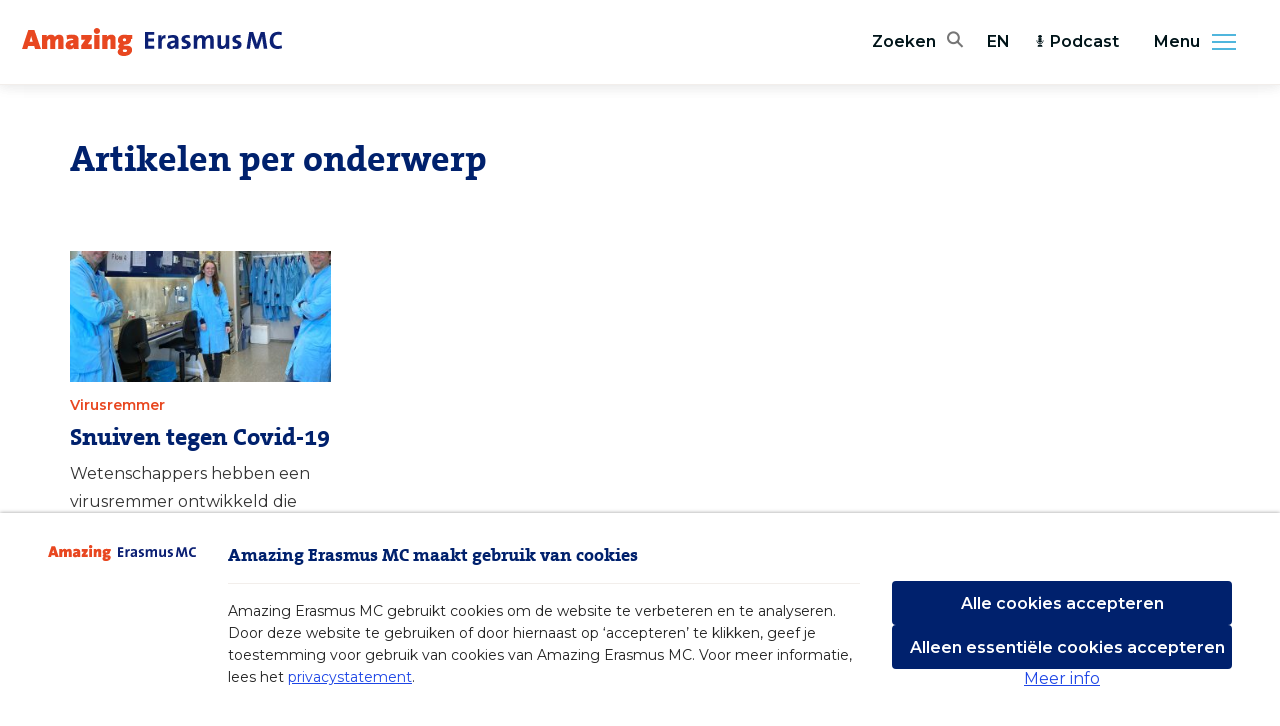

--- FILE ---
content_type: text/html; charset=UTF-8
request_url: https://amazingerasmusmc.nl/tag/neusspray
body_size: 3617
content:
<!DOCTYPE html>
<html lang="nl">
    <head>
        <meta charset="utf-8">
<meta http-equiv="x-ua-compatible" content="ie=edge">
<meta name="csrf-token" content="3683z5jPzsHqNMTZ26L6afHDI5n0qf1foXTZHAOH">
<meta name="viewport" content="width=device-width, initial-scale=1, shrink-to-fit=no">

<title>neusspray - Amazing Erasmus MC</title>
<meta name="description" content="Amazing Erasmus MC">



<meta name="apple-mobile-web-app-capable" content="yes">
<meta name="apple-mobile-web-app-status-bar-style" content="white">
<meta name="apple-mobile-web-app-title" content="Amazing Erasmus MC">

<meta name="theme-color" content="#fff">
<meta name="mobile-web-app-capable" content="yes">

<meta property="og:image" content="https://amazingerasmusmc.nl/images/share-default-facebook.png">
<meta property="og:url" content="https://amazingerasmusmc.nl/tag/neusspray">
<meta property="og:type" content="article">
<meta property="og:title" content="neusspray - Amazing Erasmus MC">
<meta property="og:description" content="Amazing Erasmus MC">
<meta property="og:site_name" content="Amazing Erasmus MC">
<meta property="og:locale" content="nl">
<meta property="article:author" content="Amazing Erasmus MC">

<meta name="twitter:card" content="summary_large_image">
<meta name="twitter:image" content="https://amazingerasmusmc.nl/images/share-default-facebook.png">
<meta name="twitter:site" content="@ErasmusMC">
<meta name="twitter:creator" content="@ErasmusMC">
<meta name="twitter:url" content="https://amazingerasmusmc.nl/tag/neusspray">
<meta name="twitter:title" content="neusspray - Amazing Erasmus MC">
<meta name="twitter:description" content="Amazing Erasmus MC">

<link rel="icon" type="image/png" sizes="16x16" href="https://amazingerasmusmc.nl/images/favicons/favicon-16x16.png">
<link rel="icon" type="image/png" sizes="32x32" href="https://amazingerasmusmc.nl/images/favicons/favicon-32x32.png">
<link rel="icon" type="image/png" sizes="96x96" href="https://amazingerasmusmc.nl/images/favicons/favicon-96x96.png">
<link rel="icon" type="image/png" sizes="192x192" href="https://amazingerasmusmc.nl/images/favicons/favicon-192x192.png">
<link rel="apple-touch-icon" type="image/png" sizes="180x180" href="https://amazingerasmusmc.nl/images/favicons/favicon-180x180.png">

<link href="https://fonts.googleapis.com/css?family=Montserrat:400,600,900" rel="stylesheet">
<link rel="stylesheet" href="/css/app.css?id=321486b1494bcd8d836e">

<script nonce="3xI0DGHyXfposWbZa9lbNHmJld4hfnDs">
    window.Laravel = {
        csrfToken: '3683z5jPzsHqNMTZ26L6afHDI5n0qf1foXTZHAOH',
    };
</script>

<script nonce="3xI0DGHyXfposWbZa9lbNHmJld4hfnDs">
    window.Consent = {
        accept: 'Cookies accepteren',
        all: 'Alle cookies accepteren',
        description: 'Amazing Erasmus MC gebruikt cookies om de website te verbeteren en te analyseren. Door deze website te gebruiken of door hiernaast op ‘accepteren’ te klikken, geef je toestemming voor gebruik van cookies van Amazing Erasmus MC. Voor meer informatie, lees het <a href="/privacy">privacystatement</a>.',
        essential: 'Alleen essentiële cookies accepteren',
        functional: 'Functioneel, noodzakelijk voor het functioneren van de website',
        logo: 'https://amazingerasmusmc.nl/images/logos/logo.svg',
        lessInfo: 'Minder info',
        moreInfo: 'Meer info',
        noAutoOptIn: true,
        prefix: 'amazingerasmusmc_',
        secure:  true ,
        settings: 'Pas instellingen aan',
        title: 'Amazing Erasmus MC maakt gebruik van cookies',
        tracking: 'Statistieken, voor analysedoeleinden om de website te verbeteren',
        types: [
            'functional',
            'tracking',
        ],
        unchecked: true,
    };
</script>
<script
    nonce="3xI0DGHyXfposWbZa9lbNHmJld4hfnDs"
    src="https://consent.23g.io/consent.js"
></script>

    <script nonce="3xI0DGHyXfposWbZa9lbNHmJld4hfnDs">
        if (typeof Consent !== 'undefined' && Consent.hasOptIn('tracking')) {
            // Matomo
            var _paq = window._paq = window._paq || [];
            /* tracker methods like "setCustomDimension" should be called before "trackPageView" */
            _paq.push(['trackPageView']);
            _paq.push(['enableLinkTracking']);
            (function() {
                var u="https://webstat.erasmusmc.nl/";
                _paq.push(['setTrackerUrl', u+'piwik.php']);
                _paq.push(['setSiteId', '11']);
                var d=document, g=d.createElement('script'), s=d.getElementsByTagName('script')[0];
                g.type='text/javascript'; g.async=true; g.src=u+'piwik.js'; s.parentNode.insertBefore(g,s);
            })();
        }
    </script>

    </head>

    <body class="">
        <div
            v-cloak
            id="app"
            class="app page-wrapper"
        >
            <header class="header" role="banner">
    <div class="header-top">
        <div class="header-logo">
            <a href="/" aria-label="Erasmus MC logo. Navigeert naar homepage." title="Terug naar homepage.">
                <div class="header-logo-wrapper">
                    <img
                        src="https://amazingerasmusmc.nl/images/logos/logo.svg"
                        class="lazy lazyload"
                        width="260"
                        height="28"
                        alt="Logo Amazing ErasmusMC"
                    >
                </div>
            </a>
        </div>

        <div class="header-utilities">
            <div class="header-search" title="Search the site">
    <button aria-label="Zoekbalk openen" class="header-search-toggle js-header-search-toggle" aria-haspopup="true">
        <span class="header-search-toggle-text">Zoeken</span>
        <span class="header-search-icon emc-icon-search"></span>
    </button>
    <div class="header-search-form-holder js-header-search-form-holder">
        <form class="header-search-form js-header-search-form" action="https://amazingerasmusmc.nl/search" method="get" autocomplete="off" role="search">
            <input
                type="search"
                class="header-search-field text js-header-search-autocomplete"
                data-url="https://amazingerasmusmc.nl/search/query"
                placeholder="Uw zoekterm"
                value=""
                name="query"
                aria-label="home.field_label"
            >
            <button type="submit" class="header-search-button" aria-label="Zoeken"><span class="header-search-icon emc-icon-search" aria-hidden="true"></span></button>
        </form>
    </div>
</div>
            <div class="header-language">
            <a
            href="https://amazingerasmusmc.com"
            class="header-language-link"
        >
            EN
        </a>
    </div>

                            <ul class="header-menu-list list hidden-until-larger">
                                            <li class="header-menu-item icon-podcast">
                            <a
                                href="/podcasts"
                                class="header-menu-link"
                            >
                                                                    <icon icon="podcast"></icon>
                                                                Podcast
                            </a>
                        </li>
                                    </ul>
                    </div>
    </div>
</header>


<button class="header-menu-toggle js-menu-toggle" title="Menu uitklappen" aria-haspopup="true" aria-expanded="false" aria-controls="menu">
    Menu
    <span class="header-menu-side">
        <span class="header-menu-side-icon"></span>
    </span>
</button>
<nav class="header-nav-side" id="menu" role="navigation">
    <div class="header-nav-side-drawer">
                    <ul class="header-nav-side-list list" role="menu">
                                    <li class="header-nav-side-item" role="menuitem">
                        <a
                            href="/"
                            class="header-nav-side-link"
                            tabindex="-1"
                        >
                            Home
                        </a>
                    </li>
                                    <li class="header-nav-side-item" role="menuitem">
                        <a
                            href="/redactie/"
                            class="header-nav-side-link"
                            tabindex="-1"
                        >
                            Redactie
                        </a>
                    </li>
                                    <li class="header-nav-side-item" role="menuitem">
                        <a
                            href="https://amazingerasmusmc.nl/nieuwsbrief"
                            class="header-nav-side-link"
                            tabindex="-1"
                        >
                            Nieuwsbrief
                        </a>
                    </li>
                                    <li class="header-nav-side-item" role="menuitem">
                        <a
                            href="https://www.erasmusmc.nl"
                            class="header-nav-side-link"
                            tabindex="-1"
                        >
                            ErasmusMC.nl
                        </a>
                    </li>
                            </ul>
                            <ul class="header-nav-side-list list hide-larger" role="menu">
                                    <li class="header-nav-side-item" role="menuitem">
                        <a
                            href="/podcasts"
                            class="header-nav-side-link"
                            tabindex="-1"
                        >
                            Podcast
                        </a>
                    </li>
                            </ul>
        
        <ul class="header-nav-side-list header-nav-side-list-social list" role="menu">
            <li class="header-nav-side-item" role="menuitem">
                <a href="https://www.facebook.com/erasmusmc"
                   class="header-nav-side-link"
                   aria-label="Facebook"
                   title="Erasmus MC facebook"
                   target="_blank"
                   rel="noopener noreferrer"
                   tabindex="-1"
                >
                    <span class="emc-icon-facebook"></span>
                </a>
            </li>
            <li class="header-nav-side-item" role="menuitem">
                <a href="https://twitter.com/erasmusmc"
                   class="header-nav-side-link"
                   aria-label="Twitter"
                   title="Erasmus MC Twitter"
                   target="_blank"
                   rel="noopener noreferrer"
                   tabindex="-1"
                >
                    <span class="emc-icon-twitter"></span>
                </a>
            </li>
            <li class="header-nav-side-item" role="menuitem">
                <a href="https://www.instagram.com/erasmusmc/"
                   class="header-nav-side-link"
                   aria-label="Instagram"
                   title="Erasmus MC Instagram"
                   target="_blank"
                   rel="noopener noreferrer"
                   tabindex="-1"
                >
                    <span class="emc-icon-instagram"></span>
                </a>
            </li>
            <li class="header-nav-side-item" role="menuitem">
                <a href="https://www.linkedin.com/company/erasmus-mc/"
                   class="header-nav-side-link"
                   aria-label="LinkedIn"
                   title="Erasmus MC LinkedIn"
                   target="_blank"
                   rel="noopener noreferrer"
                   tabindex="-1"
                >
                    <span class="emc-icon-linkedin"></span>
                </a>
            </li>
        </ul>
        <ul class="header-nav-side-list header-nav-side-list-footer list" role="menu">
            <li class="header-nav-side-item" role="menuitem">
                <a href="https://amazingerasmusmc.nl/cookies" class="header-nav-side-link"tabindex="-1">Cookies</a>
            </li>
            <li class="header-nav-side-item" role="menuitem">
                <a href="https://amazingerasmusmc.nl/disclaimer" class="header-nav-side-link" tabindex="-1">Disclaimer</a>
            </li>
            <li class="header-nav-side-item" role="menuitem">
                <a href="https://amazingerasmusmc.nl/privacy" class="header-nav-side-link" tabindex="-1">Privacy</a>
            </li>
        </ul>
    </div>
</nav>

            
            <main class="main" id="app" role="main">
                <section class="flex content">
                        <section class="category-overview entry-top">
        <div class="columns">
            <div class="column">
                <h1 class="category-title">Artikelen per onderwerp</h1>

                <div class="category-description">
                    <p></p>
                    
                </div>

                                    <div class="columns">
                                                    <div class="column is-half-medium is-one-third-large is-one-quarter-huge">
                                <article class="category-article js-article" data-id="7479">
    <a href="/infectie/snuiven-tegen-covid-19/">
        
        <figure class="category-article-figure">
                            <img src="[data-uri]"
                     data-src="https://erasmusmc-amazingerasmusmc.s3.eu-central-1.amazonaws.com/wp-content/uploads/2021/02/17110816/160220216-320x240.jpg"
                     data-srcset="https://erasmusmc-amazingerasmusmc.s3.eu-central-1.amazonaws.com/wp-content/uploads/2021/02/17110816/160220216-320x240.jpg 320w, https://erasmusmc-amazingerasmusmc.s3.eu-central-1.amazonaws.com/wp-content/uploads/2021/02/17110816/160220216-760x570.jpg 760w, https://erasmusmc-amazingerasmusmc.s3.eu-central-1.amazonaws.com/wp-content/uploads/2021/02/17110816/160220216-1056x792.jpg 1056w"
                     data-sizes="auto"
                     class="lazy lazyload image-responsive object-fit"
                     alt="160220216">
                    </figure>
        <div class="category-article-inner">
            <header class="category-article-header">
                                    <h3 class="category-article-subtitle">Virusremmer</h3>
                                <h2 class="h3 category-article-title">Snuiven tegen Covid-19</h2>
            </header>
            <p class="category-article-description">Wetenschappers hebben een virusremmer ontwikkeld die voorkomt dat fretten elkaar besmetten met het coronavirus. Het middel kan worden toegediend via een neusspray die mogelijk ook mensen beschermt. ‘Zolang we niet zeker weten of vaccins ons gaan verlossen van het virus, moeten we ook inzetten op andere middelen.’</p>
        </div>
    </a>
</article>
                            </div>
                                            </div>
                            </div>
        </div>
    </section>

    
                </section>
            </main>

            <button
                class="page-wrapper-background js-menu-close"
                aria-label="Sluiten"
                tabindex="-1">
            </button>

            <footer class="footer" key="footer">
    <div class="content container">
        <div class="footer-top row">
            <div class="footer-left col-12 col-md-3 mb-3 mb-lg-0">
                <a
                    href="https://www.erasmusmc.nl/"
                    target="_blank"
                    rel="nofollow noopener noreferrer"
                    class="footer-logo"
                >
                    <img
                        :src="blankImage"
                        data-src="https://amazingerasmusmc.nl/images/logos/erasmus-mc-logo-white.svg"
                        alt="Erasmus MC"
                        class="lazyload lazyload-animate footer-logo-image"
                    >
                </a>
            </div>

            <ul class="list footer-middle-list col-sm-6 col-md-4">
                <li class="footer-middle-list-item">
                    <strong>Amazing Erasmus MC</strong>
                </li>
                                    <li class="footer-middle-list-item">
                        <a
                            href="/nieuwsbrief"
                            class="footer-list-link"
                        >
                            Nieuwsbrief
                        </a>
                    </li>
                                    <li class="footer-middle-list-item">
                        <a
                            href="https://www.erasmusmc.nl/"
                            class="footer-list-link"
                        >
                            Erasmus MC
                        </a>
                    </li>
                            </ul>
            <ul class="list footer-middle-list col-sm-6 col-md-4">
                <li class="footer-middle-list-item">
                    <strong>Volg ons op</strong>
                </li>
                <li class="footer-middle-list-item">
                    <a
                        href="https://www.facebook.com/erasmusmc"
                        class="footer-list-link"
                        target="_blank"
                        rel="nofollow noopener noreferrer"
                    >
                        Facebook
                    </a>
                </li>
                <li class="footer-middle-list-item">
                    <a
                        href="https://www.instagram.com/erasmusmc/"
                        class="footer-list-link"
                        target="_blank"
                        rel="nofollow noopener noreferrer"
                    >
                        Instagram
                    </a>
                </li>
                <li class="footer-middle-list-item">
                    <a
                        href="https://twitter.com/erasmusmc"
                        class="footer-list-link"
                        target="_blank"
                        rel="nofollow noopener noreferrer"
                    >
                        Twitter
                    </a>
                </li>
                <li class="footer-middle-list-item">
                    <a
                        href="https://www.linkedin.com/company/erasmus-mc/"
                        class="footer-list-link"
                        target="_blank"
                        rel="nofollow noopener noreferrer"
                    >
                        LinkedIn
                    </a>
                </li>
            </ul>
        </div>

        <div class="footer-bottom row">
            <span class="footer-bottom-pattern"></span>
            <span class="footer-bottom-pattern-end"></span>
            <ul class="list footer-bottom-list col offset-md-3 offset-lg-4">
                <li class="footer-bottom-list-item copyright">
                    &copy; 2026 Erasmus MC
                </li>
                <li class="footer-bottom-list-item">
                    <a
                        href="https://amazingerasmusmc.nl/cookies"
                        class="footer-list-link"
                    >
                        Cookies
                    </a>
                </li>
                <li class="footer-bottom-list-item">
                    <a
                        href="https://amazingerasmusmc.nl/disclaimer"
                        class="footer-list-link"
                    >
                        Disclaimer
                    </a>
                </li>
                <li class="footer-bottom-list-item">
                    <a
                        href="https://amazingerasmusmc.nl/privacy"
                        class="footer-list-link"
                    >
                        Privacy
                    </a>
                </li>
            </ul>
        </div>
    </div>

    <div class="footer-right">
        <back-to-top label="Terug naar boven"></back-to-top>
    </div>
</footer>
        </div>

        <script defer src="/js/manifest.js?id=40dcfff9d09d402daf38"></script>
<script defer src="/js/vendor.js?id=f4b1632d5457891fed81"></script>
<script defer src="/js/app.js?id=28a5ba93d7f7c05f9523"></script>
    </body>
</html>


--- FILE ---
content_type: image/svg+xml
request_url: https://amazingerasmusmc.nl/images/logos/erasmus-mc-logo-white.svg
body_size: 3511
content:
<svg width="119" height="47" xmlns="http://www.w3.org/2000/svg" xmlns:xlink="http://www.w3.org/1999/xlink"><defs><path id="a" d="M0 .505h66.798V41H0z"/></defs><g fill="none" fill-rule="evenodd"><path d="M110.06 37.87c-.664-.335-.32-1.343.353-1.568 1.449-.479 1.832-.727 2.841-1.342 1.052-.635 1.66-1.143 2.605-2.467 1.148-1.601 1.832-3.06 1.255-5.019-.062-.22-.315-.621-.701-.621-.33 0-.741.316-.94.668-.69 1.213-.252 3.117-1.611 3.884-.264.147-.539.041-.701.02-.841-.102-1.703-.584-2.677-.251-.92.316-1.453 1.313-2.787 1.421-1.33.107-1.76-.414-2.224-1.326-.242-.477-.401-1.324-1.145-1.398-.547-.057-1.24.1-2.009.71-1.365 1.09-1.854 1.837-3.182 1.535-1.374-.313-.771-2.276-1.549-2.6-.656-.274-1.937.964-2.467 1.44-.529.478-1.475 1.513-1.95 1.848-.474.336-1.3.294-2.035-.245-1.776-1.307-2.163-2.594-2.135-3.266.036-.959 1.343-1.344 1.605-1.386.533-.086.838.104.94.369.248.627.052 2.417.818 2.583.606.13 1.892-1.004 3.125-2.312.505-.544.965-1.286 1.455-1.79.616-.632 1.243-.966 1.584-.95.632.028 1.003.465.979 1.277-.012.432-.338 1.42-.305 2.209.029.637.114 1.21.591 1.291 1.43.246 3.126-2.639 3.528-3.168.446-.585 1.57-.95 2.184-.71.639.25 1.064 1.053 1.094 1.746.032.69-.077 1.664.521 2.023.743.452 2.064-.123 3.408-.688.728-.308 1.44-.158 2.065-.372 1.438-.492.78-3.527 2.757-4.235.734-.263 1.647-.207 2.095-.029 1.06.42 1.299 1.694 1.397 2.193.066.345.745 2.244-1.336 5.572-1.002 1.599-2.14 2.715-4.22 3.976-1.097.664-2.363 1.415-3.225.978M73.268 31.181c-1.602-.235.154-1.817.736-2.12.283-.145 1.19-.22 1.26-.04.176.454-1.326 2.272-1.996 2.16m8.39 6.153c-.014-.512 1.08-5.927 1.137-6.52.02-.201-.473-.237-.87.217-.599.682-1.525 2.218-3.504 1.85-1.103-.208-1.405-1.12-1.52-1.46-.097-.289-.205-1.024-.498-1.04-.35-.017-.834.508-1.03 1.012-.241.628-.484 1.293-.948 1.508-.564.26-2.027.33-2.82-.407-.361-.338-.924-1.347-.378-2.223a10.146 10.146 0 0 1 2.067-2.355c.59-.49 1.727-.875 2.196-.777.592.125.827.457 1.175.448.248-.007 1.446-.123 1.56.46.195 1.026-.046 2.419.326 2.88.502.612 1.189.538 1.69.15 1.568-1.214 2.537-3.705 4.845-4.035.444-.688 2.392-5.26 3.486-6.398 1.056-1.092 2.484-.574 2.92-.062.955 1.126.471 2.01-.68 2.384-.993.323-1.636.9-2.277 1.715-1.784 2.256-2.807 4.222-3.683 6.858-.671 2.03-.866 3.779-1.536 5.742-.05.146-.095.358-.22.443-.178.126-1.4.73-1.437-.39M59.091 33.886c-.302-.85.22-1.858.523-2.245.316-.4.858-.97 1.511-1.476.422-.328 1.456-.987 2.29-1.625.617-.47 1.122-.967 1.206-1.126.122-.226.15-.668-.056-.788-.11-.065-.356.066-.543.14-.653.27-1.871.975-2.867 1.145-.572.096-1.27-.031-1.57-.319-.275-.261-.467-.62-.061-1.011.455-.443 3.639-1.392 3.774-1.427.404-.105.985-.154 1.347-.154.815 0 1.152.554 1.407.998.314.55.497 1.218.486 1.925-.013.747-.878 1.116-1.454 1.167-.274.026-.59.05-.895.146-.215.067-.972.593-1.266.842-.718.612-1.406 1.261-1.533 2.453-.112 1.056 1.43.873 1.638.862.227-.012 1.092-.197 2.221-.903.184-.116.803-.526 1.343-.75.454-.186.812-.14.98-.035.396.246.613.655.222 1.2-.357.495-1.377.664-2.304.937-.831.246-2.791 1.296-4.86 1.143-.516-.04-1.284-.394-1.539-1.1" fill="#83D0F5"/><g transform="translate(0 6)"><mask id="b" fill="#fff"><use xlink:href="#a"/></mask><path d="M44.713 38.648c-.166.074-.519.187-1.347.451-.91.292-3.33.543-5.273.158-1.939-.384-9.762-2.91-7.87-12.447.818-4.106 3.304-7.028 8.65-7.97 2.441-.43 4.506-.654 6.995-.619 2.512.036 5.363.515 7.905 1.75.219.107.496.354.737.465.242.11.834.033 1.19-.347.206-.348.18-.665-.22-.99-1.44-1.178-4.842-2.186-9.253-2.38-4.413-.195-6.359.181-8.519.34-1.39.102-.774-.521-.679-.628 1.595-1.85 4.423-5.182 11.038-9.233 6.614-4.052 10.828-4.925 11.84-5.041 1.08-.125 2.862.71 4.309.967 1.008.178 2.192.24 2.464-.134.27-.373.139-.725-1.062-1.337-1.2-.616-4.437-1.19-5.232-1.145-4.67.254-8.843 2.666-13.666 5.57-4.824 2.904-9.574 7.206-11.014 8.79-.93 1.024-1.881 1.833-2.303 2.359-.234.292-.997.638-1.41.741-.98.243-7.83 1.32-17.175 4.97-9.701 3.79-13.414 7.118-14.514 8.79-.38.58-.432 1.295.006 1.708.404.379 1.286.895 2.266 1.235 1.532.529 2.535.711 3.05.628.377-.062.449-.281.515-.528.1-.373-.156-.514-.224-.757-.103-.373-.723-.595-1.688-.844-.522-.133-2.208-.837-.642-2.116 2.708-2.218 5.158-3.875 11.912-6.54 9.956-3.933 13.883-4.157 14.884-4.324.961-.158.606.272.189.84-1.691 2.608-2.11 3.659-2.438 6.01C26.642 37.658 35.213 40.467 38 40.86c3.655.52 6.46-.542 7.231-1.015.375-.228.377-.59.253-1.056-.056-.215-.119-.437-.771-.141" fill="#83D0F5" mask="url(#b)"/></g><path d="M47.468 44.85c.243-.09.638-.378.506-.604-.2-.341-.7-.252-.985-.176-.314.086-.847.109-.957.324-.095.194.046.245.105.375.138.29.747.295 1.331.08M48.319 43.893c.234.173.843.143 1.547-.14.458-.184.765-.625 1.33-.812.413-.137.946-.512 1.452-.673 1.404-.444 1.78-1.355.818-1.261-1.354.133-4.79 1.62-5.117 1.815-.504.304-.416.782-.03 1.071M8.285 42c-.336 0-.562-.19-.761-.454-.18-.24-.393-.23-.516-.819-.09-.432.601-.785.884-.719.411.097 1.053.209 1.45.132.683-.132 1.183-.084 1.449.292.228.325.324.525.005 1.012-.243.37-.855.503-1.494.513-.218.004-.682.043-1.017.043M11.023 40.532c-.077-.16.05-.283.245-.38.143-.07.906-.205 1.243-.13.18.042.414.111.453.245.072.252.074.412-.363.566-.336.117-.31.167-.69.167l-.285-.016c-.453.003-.496-.218-.603-.452" fill="#83D0F5"/><path fill="#FFF" d="M17 11V0h5.982v1.863h-3.796v2.511h3.62v1.923h-3.624v2.787H23V11zM29.889 4.24c-1.691-.336-2.536.726-2.536 3.168V11H25V2.205h2.225c0 .443-.056 1.152-.166 1.77h.037C27.536 2.86 28.419 1.887 30 2.01l-.111 2.228zM38 10.827c-.034-.713-.05-1.53-.05-2.225V5.006C37.95 3.13 37.197 2 34.517 2a8.813 8.813 0 0 0-2.98.538l.184 1.86c.702-.418 1.708-.678 2.461-.678 1.206 0 1.625.468 1.625 1.374v.467C32.977 5.56 31 6.657 31 8.724c0 1.39.872 2.276 2.377 2.276 1.24 0 2.263-.678 2.664-1.651l.017.018a10.14 10.14 0 0 0-.084 1.46H38zm-2.193-3.615c0 1.043-.72 2.085-1.776 2.085-.62 0-.988-.364-.988-.92 0-.695.503-1.373 2.764-1.373v.208zM42.036 11c-.643 0-1.286-.07-1.857-.157l.054-1.823a8.02 8.02 0 0 0 1.91.26c.875 0 1.446-.348 1.446-.921C43.59 6.83 40 7.699 40 4.762 40 3.251 41.268 2 43.768 2c.518 0 1.09.07 1.625.155L45.32 3.91a6.368 6.368 0 0 0-1.64-.225c-.894 0-1.323.348-1.323.886 0 1.408 3.643.782 3.643 3.58C46 9.853 44.465 11 42.036 11M57.89 11V5.42c0-.94-.198-1.524-.973-1.524-.923 0-1.88 1.17-1.88 2.887V11h-2.076V5.42c0-.869-.164-1.524-.973-1.524-.971 0-1.878 1.24-1.878 2.887V11H48V2.194h1.995c0 .408-.034 1.064-.116 1.577h.032C50.405 2.691 51.395 2 52.614 2c1.452 0 2.062.92 2.26 1.771C55.251 2.903 56.158 2 57.543 2 59.126 2 60 2.94 60 4.94V11h-2.11zM68.055 10.805c0-.408.017-1.099.098-1.56l-.016-.017C67.65 10.273 66.727 11 65.398 11 63.583 11 63 9.723 63 8.183V2h2.058v5.634c0 .922.228 1.47 1.005 1.47 1.054 0 1.863-1.311 1.863-2.851V2H70v8.805h-1.945zM74.038 11c-.645 0-1.286-.07-1.86-.157l.056-1.823c.552.139 1.232.26 1.908.26.876 0 1.446-.348 1.446-.921 0-1.528-3.588-.66-3.588-3.597C72 3.251 73.269 2 75.768 2c.517 0 1.09.07 1.625.155l-.071 1.755a6.372 6.372 0 0 0-1.643-.225c-.893 0-1.32.348-1.32.886 0 1.408 3.641.782 3.641 3.58C78 9.853 76.465 11 74.038 11M91.824 11l-.764-5.248a51.773 51.773 0 0 1-.332-2.622h-.034a22.96 22.96 0 0 1-.587 2.344L88.405 11h-2.05L84.72 5.9c-.287-.897-.556-1.891-.684-2.77h-.033c-.062.976-.173 1.84-.3 2.801L83.097 11H81l1.651-11h2.417l1.796 5.654c.254.783.446 1.533.587 2.314h.034c.159-.847.333-1.466.604-2.28L89.932 0h2.398L94 11h-2.176zM100.136 11C96.25 11 95 8.492 95 5.81 95 2.395 96.844 0 100.564 0c.79 0 1.63.095 2.353.288l-.23 1.883a8.16 8.16 0 0 0-2.238-.32c-2.076 0-3.096 1.517-3.096 3.608 0 2.348 1.005 3.657 3.243 3.657.676 0 1.58-.192 2.157-.447L103 10.52a8.859 8.859 0 0 1-2.864.48"/></g></svg>


--- FILE ---
content_type: image/svg+xml
request_url: https://amazingerasmusmc.nl/svg/sprite.symbol.svg
body_size: 1216
content:
<?xml version="1.0" encoding="UTF-8"?><svg xmlns="http://www.w3.org/2000/svg" xmlns:xlink="http://www.w3.org/1999/xlink"><symbol viewBox="0 0 11 7" id="arrow" xmlns="http://www.w3.org/2000/svg"><path d="M5.182 6.382l-.232.232L0 1.664 1.414.25l3.768 3.768L8.95.25l1.414 1.414-4.95 4.95-.232-.232z" fill="currentColor" fill-rule="evenodd"/></symbol><symbol viewBox="0 0 8 5" id="caret" xmlns="http://www.w3.org/2000/svg"><path d="M8 0L4 4.267 0 0z" fill="currentColor" fill-rule="evenodd"/></symbol><symbol viewBox="0 0 34 27" id="corona" xmlns="http://www.w3.org/2000/svg"><g fill="currentColor" fill-rule="evenodd"><path d="M30.6 3.375H17L13.6 0H3.4A3.383 3.383 0 00.017 3.375L0 23.625C0 25.481 1.53 27 3.4 27h27.2c1.87 0 3.4-1.519 3.4-3.375V6.75c0-1.856-1.53-3.375-3.4-3.375zm0 20.25H3.4V6.75h27.2v16.875z"/><path d="M24 10v1h-1v1.036a3.482 3.482 0 011.596.66l.733-.732-.708-.707.707-.707 2.122 2.122-.707.707-.707-.707-.733.732c.343.458.577 1.003.662 1.596H27L27 14h1v3h-1v-1h-1.036a3.482 3.482 0 01-.66 1.596l.732.733.707-.708.707.707-2.122 2.122-.707-.707.707-.707-.732-.733a3.482 3.482 0 01-1.595.661L23 20.001 24 20v1h-3v-1h1v-1.035a3.482 3.482 0 01-1.596-.662l-.733.733.708.707-.707.707-2.122-2.122.707-.707.707.707.733-.732A3.482 3.482 0 0119.036 16L17.999 16 18 17h-1v-3h1v1h1.035a3.482 3.482 0 01.662-1.596l-.733-.733-.707.708-.707-.707 2.122-2.122.707.707-.707.707.732.733A3.482 3.482 0 0122 12.035V11L21 11v-1h3z"/></g></symbol><symbol viewBox="0 0 35 18" id="dna" xmlns="http://www.w3.org/2000/svg"><path d="M34.5 15.396a2.093 2.093 0 01-2.083 2.104h-5.484c-2.658 0-5.364-1.263-8.043-3.754-1.873-1.742-3.06-3.486-3.11-3.56-1.036-1.521-4.447-5.479-7.713-5.479H2.583A2.093 2.093 0 01.5 2.604C.5 1.442 1.432.5 2.583.5h5.484c2.658 0 5.364 1.263 8.043 3.754a22.979 22.979 0 013.11 3.56c1.037 1.522 4.447 5.479 7.713 5.479h5.484c1.15 0 2.083.942 2.083 2.103zm-17.967-2.055c-.137.134-.277.27-.423.405-2.679 2.491-5.385 3.754-8.043 3.754H2.583A2.093 2.093 0 01.5 15.396c0-1.161.933-2.103 2.083-2.103h5.484c1.968 0 3.926-1.437 5.222-2.642.222-.207.43-.413.628-.616.287.347.53.67.716.941.039.058.739 1.087 1.9 2.365zm-8.345-1.562H4.765V6.221h3.423v5.558zM34.5 2.604a2.093 2.093 0 01-2.083 2.103h-5.484c-2.12 0-4.3 1.667-5.853 3.254a12.838 12.838 0 01-.713-.937 23.154 23.154 0 00-1.9-2.364c.137-.135.277-.27.423-.406C21.569 1.764 24.275.5 26.933.5h5.484c1.15 0 2.083.942 2.083 2.104zm-4.265 9.175h-3.423V6.221h3.423v5.558z" fill="currentColor" fill-rule="evenodd"/></symbol><symbol viewBox="0 0 34 27" id="folder" xmlns="http://www.w3.org/2000/svg"><path d="M30.6 3.375H17L13.6 0H3.4A3.383 3.383 0 00.017 3.375L0 23.625C0 25.481 1.53 27 3.4 27h27.2c1.87 0 3.4-1.519 3.4-3.375V6.75c0-1.856-1.53-3.375-3.4-3.375zm0 20.25H3.4V6.75h27.2v16.875z" fill="currentColor" fill-rule="evenodd"/></symbol><symbol viewBox="0 0 24 27" id="play" xmlns="http://www.w3.org/2000/svg"><path d="M23.32 12.171L1.987.171A1.336 1.336 0 000 1.334v24a1.332 1.332 0 001.987 1.162l21.333-12c.419-.237.68-.68.68-1.162 0-.483-.261-.926-.68-1.163z" fill="currentColor" fill-rule="nonzero"/></symbol><symbol viewBox="0 0 25 41" id="podcast" xmlns="http://www.w3.org/2000/svg"><g fill="currentColor" fill-rule="nonzero"><path d="M24.571 18.82a1.18 1.18 0 00-2.362 0c0 5.315-4.323 9.64-9.638 9.64-5.315 0-9.638-4.325-9.638-9.64a1.18 1.18 0 00-2.362 0c0 6.22 4.755 11.348 10.82 11.943v2.44h-1.192a5.93 5.93 0 00-5.924 5.923c0 .652.53 1.181 1.181 1.181h14.23a1.18 1.18 0 001.18-1.18 5.93 5.93 0 00-5.923-5.925h-1.191v-2.44c6.064-.594 10.819-5.723 10.819-11.941z"/><path d="M9.097 11.858a1.18 1.18 0 010 2.362H5.46V16.6h3.636a1.18 1.18 0 010 2.362H5.46v.005c0 3.92 3.19 7.11 7.11 7.11 3.92 0 7.11-3.19 7.11-7.11v-.005h-3.636a1.18 1.18 0 010-2.362h3.636V14.22h-3.636a1.18 1.18 0 010-2.362h3.636V9.477h-3.636a1.18 1.18 0 010-2.362h3.636V7.11c0-3.92-3.19-7.11-7.11-7.11-3.92 0-7.11 3.19-7.11 7.11v.005h3.636a1.18 1.18 0 010 2.362H5.46v2.381h3.636z"/></g></symbol></svg>